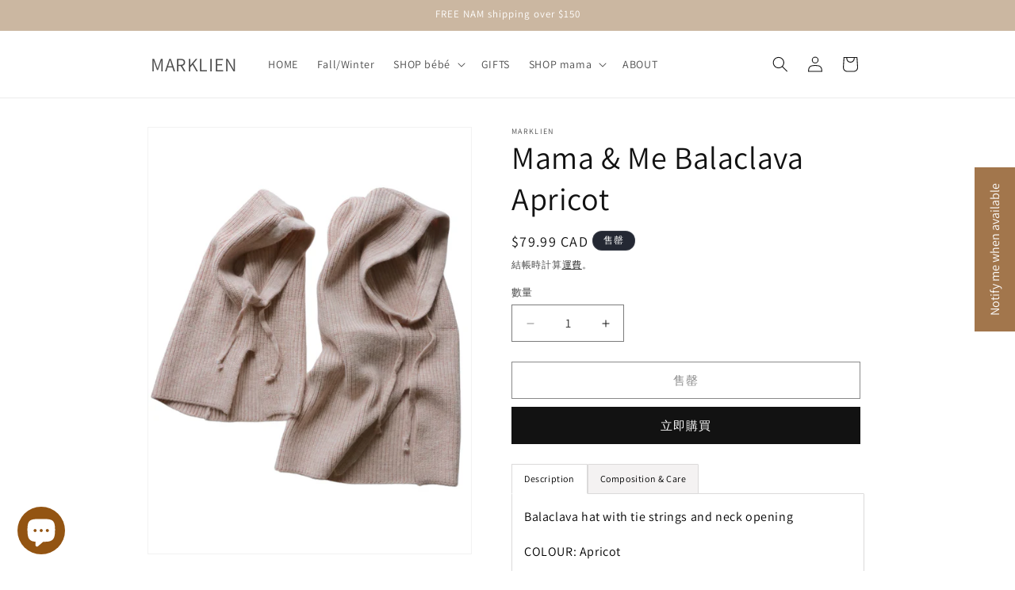

--- FILE ---
content_type: application/x-javascript; charset=utf-8
request_url: https://bundler.nice-team.net/app/shop/status/marklien.myshopify.com.js?1769632981
body_size: -354
content:
var bundler_settings_updated='1738792110';